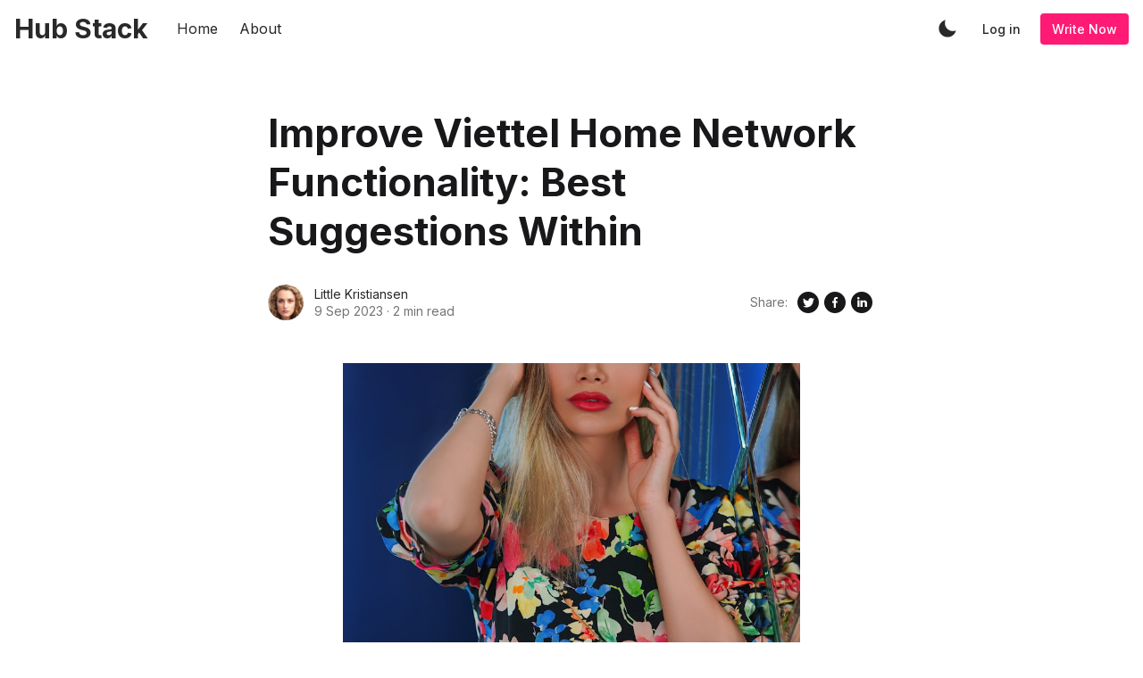

--- FILE ---
content_type: application/javascript; charset=UTF-8
request_url: https://little-kristiansen.hubstack.net/assets/scripts/post.js?v=d174dcf57b
body_size: 8131
content:
/*!
 * simply v0.3.7
 * Copyright 2022 GodoFredo <hello@godofredo.ninja> (https://github.com/godofredoninja/simply)
 * Licensed under GPLv3
 */!function n(r,i,a){function l(t,e){if(!i[t]){if(!r[t]){var o="function"==typeof require&&require;if(!e&&o)return o(t,!0);if(d)return d(t,!0);throw(e=new Error("Cannot find module '"+t+"'")).code="MODULE_NOT_FOUND",e}o=i[t]={exports:{}},r[t][0].call(o.exports,function(e){return l(r[t][1][e]||e)},o,o.exports,n,r,i,a)}return i[t].exports}for(var d="function"==typeof require&&require,e=0;e<a.length;e++)l(a[e]);return l}({1:[function(e,t,o){t.exports=function(e,t){(null==t||t>e.length)&&(t=e.length);for(var o=0,n=new Array(t);o<t;o++)n[o]=e[o];return n},t.exports.__esModule=!0,t.exports.default=t.exports},{}],2:[function(e,t,o){t.exports=function(e){if(Array.isArray(e))return e},t.exports.__esModule=!0,t.exports.default=t.exports},{}],3:[function(e,t,o){t.exports=function(e){return e&&e.__esModule?e:{default:e}},t.exports.__esModule=!0,t.exports.default=t.exports},{}],4:[function(e,t,o){t.exports=function(e,t){var o=null==e?null:"undefined"!=typeof Symbol&&e[Symbol.iterator]||e["@@iterator"];if(null!=o){var n,r,i=[],a=!0,l=!1;try{for(o=o.call(e);!(a=(n=o.next()).done)&&(i.push(n.value),!t||i.length!==t);a=!0);}catch(e){l=!0,r=e}finally{try{a||null==o.return||o.return()}finally{if(l)throw r}}return i}},t.exports.__esModule=!0,t.exports.default=t.exports},{}],5:[function(e,t,o){t.exports=function(){throw new TypeError("Invalid attempt to destructure non-iterable instance.\nIn order to be iterable, non-array objects must have a [Symbol.iterator]() method.")},t.exports.__esModule=!0,t.exports.default=t.exports},{}],6:[function(e,t,o){var n=e("./arrayWithHoles.js"),r=e("./iterableToArrayLimit.js"),i=e("./unsupportedIterableToArray.js"),a=e("./nonIterableRest.js");t.exports=function(e,t){return n(e)||r(e,t)||i(e,t)||a()},t.exports.__esModule=!0,t.exports.default=t.exports},{"./arrayWithHoles.js":2,"./iterableToArrayLimit.js":4,"./nonIterableRest.js":5,"./unsupportedIterableToArray.js":8}],7:[function(e,t,o){function n(e){return t.exports=n="function"==typeof Symbol&&"symbol"==typeof Symbol.iterator?function(e){return typeof e}:function(e){return e&&"function"==typeof Symbol&&e.constructor===Symbol&&e!==Symbol.prototype?"symbol":typeof e},t.exports.__esModule=!0,t.exports.default=t.exports,n(e)}t.exports=n,t.exports.__esModule=!0,t.exports.default=t.exports},{}],8:[function(e,t,o){var n=e("./arrayLikeToArray.js");t.exports=function(e,t){if(e){if("string"==typeof e)return n(e,t);var o=Object.prototype.toString.call(e).slice(8,-1);return"Map"===(o="Object"===o&&e.constructor?e.constructor.name:o)||"Set"===o?Array.from(e):"Arguments"===o||/^(?:Ui|I)nt(?:8|16|32)(?:Clamped)?Array$/.test(o)?n(e,t):void 0}},t.exports.__esModule=!0,t.exports.default=t.exports},{"./arrayLikeToArray.js":1}],9:[function(e,t,o){var n="undefined"!=typeof window?window:{},r=function(n,m,i){"use strict";var f,p,e,q={lazyClass:"lazyload",loadedClass:"lazyloaded",loadingClass:"lazyloading",preloadClass:"lazypreload",errorClass:"lazyerror",autosizesClass:"lazyautosizes",fastLoadedClass:"ls-is-cached",iframeLoadMode:0,srcAttr:"data-src",srcsetAttr:"data-srcset",sizesAttr:"data-sizes",minSize:40,customMedia:{},init:!0,expFactor:1.5,hFac:.8,loadMode:2,loadHidden:!0,ricTimeout:0,throttleDelay:125};for(e in p=n.lazySizesConfig||n.lazysizesConfig||{},q)e in p||(p[e]=q[e]);if(!m||!m.getElementsByClassName)return{init:function(){},cfg:p,noSupport:!0};function c(e,t){l(e,t)||e.setAttribute("class",(e[v]("class")||"").trim()+" "+t)}function u(e,t){(t=l(e,t))&&e.setAttribute("class",(e[v]("class")||"").replace(t," "))}function D(e,t){var o;!P&&(o=n.picturefill||p.pf)?(t&&t.src&&!e[v]("srcset")&&e.setAttribute("srcset",t.src),o({reevaluate:!0,elements:[e]})):t&&t.src&&(e.src=t.src)}var I,R,B,W,o,h=m.documentElement,P=n.HTMLPictureElement,r="addEventListener",v="getAttribute",t=n[r].bind(n),y=n.setTimeout,F=n.requestAnimationFrame||y,$=n.requestIdleCallback,U=/^picture$/i,Y=["load","error","lazyincluded","_lazyloaded"],a={},J=Array.prototype.forEach,l=function(e,t){return a[t]||(a[t]=new RegExp("(\\s|^)"+t+"(\\s|$)")),a[t].test(e[v]("class")||"")&&a[t]},Z=function(t,o,e){var n=e?r:"removeEventListener";e&&Z(t,o),Y.forEach(function(e){t[n](e,o)})},g=function(e,t,o,n,r){var i=m.createEvent("Event");return(o=o||{}).instance=f,i.initEvent(t,!n,!r),i.detail=o,e.dispatchEvent(i),i},z=function(e,t){return(getComputedStyle(e,null)||{})[t]},G=function(e,t,o){for(o=o||e.offsetWidth;o<p.minSize&&t&&!e._lazysizesWidth;)o=t.offsetWidth,t=t.parentNode;return o},b=(W=[],o=B=[],K._lsFlush=X,K);function X(){var e=o;for(o=B.length?W:B,R=!(I=!0);e.length;)e.shift()();I=!1}function K(e,t){I&&!t?e.apply(this,arguments):(o.push(e),R||(R=!0,(m.hidden?y:F)(X)))}function d(o,e){return e?function(){b(o)}:function(){var e=this,t=arguments;b(function(){o.apply(e,t)})}}function Q(e){function t(){var e=i.now()-n;e<99?y(t,99-e):($||r)(r)}var o,n,r=function(){o=null,e()};return function(){n=i.now(),o=o||y(t,99)}}de=/^img$/i,se=/^iframe$/i,ce="onscroll"in n&&!/(gle|ing)bot/.test(navigator.userAgent),j=-1,ue=function(e){return(S=null==S?"hidden"==z(m.body,"visibility"):S)||!("hidden"==z(e.parentNode,"visibility")&&"hidden"==z(e,"visibility"))},ne=ge,ie=k=M=0,ae=p.throttleDelay,s=p.ricTimeout,le=$&&49<s?function(){$(ze,{timeout:s}),s!==p.ricTimeout&&(s=p.ricTimeout)}:d(function(){y(ze)},!0),me=d(be),fe=function(e){me({target:e.target})},pe=d(function(t,e,o,n,r){var i,a,l,d,s;(a=g(t,"lazybeforeunveil",e)).defaultPrevented||(n&&(o?c(t,p.autosizesClass):t.setAttribute("sizes",n)),o=t[v](p.srcsetAttr),n=t[v](p.srcAttr),r&&(i=(d=t.parentNode)&&U.test(d.nodeName||"")),l=e.firesLoad||"src"in t&&(o||n||i),a={target:t},c(t,p.loadingClass),l&&(clearTimeout(V),V=y(ye,2500),Z(t,fe,!0)),i&&J.call(d.getElementsByTagName("source"),Ee),o?t.setAttribute("srcset",o):n&&!i&&(se.test(t.nodeName)?(e=n,0==(s=(d=t).getAttribute("data-load-mode")||p.iframeLoadMode)?d.contentWindow.location.replace(e):1==s&&(d.src=e)):t.src=n),r&&(o||i)&&D(t,{src:n})),t._lazyRace&&delete t._lazyRace,u(t,p.lazyClass),b(function(){var e=t.complete&&1<t.naturalWidth;l&&!e||(e&&c(t,p.fastLoadedClass),be(a),t._lazyCache=!0,y(function(){"_lazyCache"in t&&delete t._lazyCache},9)),"lazy"==t.loading&&k--},!0)}),he=Q(function(){p.loadMode=3,H()});var E,L,V,w,ee,te,oe,x,C,A,_,S,ne,re,ie,ae,s,le,de,se,ce,M,k,j,ue,H,me,fe,pe,O,he,ve={_:function(){ee=i.now(),f.elements=m.getElementsByClassName(p.lazyClass),E=m.getElementsByClassName(p.lazyClass+" "+p.preloadClass),t("scroll",H,!0),t("resize",H,!0),t("pageshow",function(e){var t;e.persisted&&(t=m.querySelectorAll("."+p.loadingClass)).length&&t.forEach&&F(function(){t.forEach(function(e){e.complete&&O(e)})})}),n.MutationObserver?new MutationObserver(H).observe(h,{childList:!0,subtree:!0,attributes:!0}):(h[r]("DOMNodeInserted",H,!0),h[r]("DOMAttrModified",H,!0),setInterval(H,999)),t("hashchange",H,!0),["focus","mouseover","click","load","transitionend","animationend"].forEach(function(e){m[r](e,H,!0)}),/d$|^c/.test(m.readyState)?T():(t("load",T),m[r]("DOMContentLoaded",H),y(T,2e4)),f.elements.length?(ge(),b._lsFlush()):H()},checkElems:H=function(e){var t;(e=!0===e)&&(s=33),re||(re=!0,(t=ae-(i.now()-ie))<0&&(t=0),e||t<9?le():y(le,t))},unveil:O=function(e){var t,o,n,r;e._lazyRace||(!(r="auto"==(n=(o=de.test(e.nodeName))&&(e[v](p.sizesAttr)||e[v]("sizes"))))&&L||!o||!e[v]("src")&&!e.srcset||e.complete||l(e,p.errorClass)||!l(e,p.lazyClass))&&(t=g(e,"lazyunveilread").detail,r&&Ae.updateElem(e,!0,e.offsetWidth),e._lazyRace=!0,k++,pe(e,t,r,n,o))},_aLSL:Le};function ye(e){k--,e&&!(k<0)&&e.target||(k=0)}function ge(){var e,t,o,n,r,i,a,l,d,s,c,u=f.elements;if((w=p.loadMode)&&k<8&&(e=u.length)){for(t=0,j++;t<e;t++)if(u[t]&&!u[t]._lazyRace)if(!ce||f.prematureUnveil&&f.prematureUnveil(u[t]))O(u[t]);else if((a=u[t][v]("data-expand"))&&(r=+a)||(r=M),d||(d=!p.expand||p.expand<1?500<h.clientHeight&&500<h.clientWidth?500:370:p.expand,s=(f._defEx=d)*p.expFactor,c=p.hFac,S=null,M<s&&k<1&&2<j&&2<w&&!m.hidden?(M=s,j=0):M=1<w&&1<j&&k<6?d:0),l!==r&&(te=innerWidth+r*c,oe=innerHeight+r,i=-1*r,l=r),s=u[t].getBoundingClientRect(),(_=s.bottom)>=i&&(x=s.top)<=oe&&(A=s.right)>=i*c&&(C=s.left)<=te&&(_||A||C||x)&&(p.loadHidden||ue(u[t]))&&(L&&k<3&&!a&&(w<3||j<4)||function(e,t){var o,n=e,r=ue(e);for(x-=t,_+=t,C-=t,A+=t;r&&(n=n.offsetParent)&&n!=m.body&&n!=h;)(r=0<(z(n,"opacity")||1))&&"visible"!=z(n,"overflow")&&(o=n.getBoundingClientRect(),r=A>o.left&&C<o.right&&_>o.top-1&&x<o.bottom+1);return r}(u[t],r))){if(O(u[t]),n=!0,9<k)break}else!n&&L&&!o&&k<4&&j<4&&2<w&&(E[0]||p.preloadAfterLoad)&&(E[0]||!a&&(_||A||C||x||"auto"!=u[t][v](p.sizesAttr)))&&(o=E[0]||u[t]);o&&!n&&O(o)}}function ze(){re=!1,ie=i.now(),ne()}function be(e){var t=e.target;t._lazyCache?delete t._lazyCache:(ye(e),c(t,p.loadedClass),u(t,p.loadingClass),Z(t,fe),g(t,"lazyloaded"))}function Ee(e){var t,o=e[v](p.srcsetAttr);(t=p.customMedia[e[v]("data-media")||e[v]("media")])&&e.setAttribute("media",t),o&&e.setAttribute("srcset",o)}function Le(){3==p.loadMode&&(p.loadMode=2),he()}function T(){L||(i.now()-ee<999?y(T,999):(L=!0,p.loadMode=3,H(),t("scroll",Le,!0)))}xe=d(function(e,t,o,n){var r,i,a;if(e._lazysizesWidth=n,e.setAttribute("sizes",n+="px"),U.test(t.nodeName||""))for(i=0,a=(r=t.getElementsByTagName("source")).length;i<a;i++)r[i].setAttribute("sizes",n);o.detail.dataAttr||D(e,o.detail)});var we,xe,Ce,Ae={_:function(){we=m.getElementsByClassName(p.autosizesClass),t("resize",Ce)},checkElems:Ce=Q(function(){var e,t=we.length;if(t)for(e=0;e<t;e++)_e(we[e])}),updateElem:_e};function _e(e,t,o){var n=e.parentNode;n&&(o=G(e,n,o),(t=g(e,"lazybeforesizes",{width:o,dataAttr:!!t})).defaultPrevented||(o=t.detail.width)&&o!==e._lazysizesWidth&&xe(e,n,t,o))}function N(){!N.i&&m.getElementsByClassName&&(N.i=!0,Ae._(),ve._())}return y(function(){p.init&&N()}),f={cfg:p,autoSizer:Ae,loader:ve,init:N,uP:D,aC:c,rC:u,hC:l,fire:g,gW:G,rAF:b}};r=r(n,n.document,Date),n.lazySizes=r,"object"==typeof t&&t.exports&&(t.exports=r)},{}],10:[function(e,t,o){var n,r;n=this,r=function(){"use strict";function s(e){return".svg"===(e.currentSrc||e.src).substr(-4).toLowerCase()}function d(e){try{return Array.isArray(e)?e.filter(r):NodeList.prototype.isPrototypeOf(e)?[].slice.call(e).filter(r):L(e)?[e].filter(r):"string"==typeof e?[].slice.call(document.querySelectorAll(e)).filter(r):[]}catch(e){throw new TypeError("The provided selector is invalid.\nExpects a CSS selector, a Node element, a NodeList or an array.\nSee: https://github.com/francoischalifour/medium-zoom")}}function b(e,t){if(t=E({bubbles:!1,cancelable:!1,detail:void 0},t),"function"==typeof window.CustomEvent)return new CustomEvent(e,t);var o=document.createEvent("CustomEvent");return o.initCustomEvent(e,t.bubbles,t.cancelable,t.detail),o}var e,t,o,n,E=Object.assign||function(e){for(var t=1;t<arguments.length;t++){var o,n=arguments[t];for(o in n)Object.prototype.hasOwnProperty.call(n,o)&&(e[o]=n[o])}return e},r=function(e){return"IMG"===e.tagName},L=function(e){return e&&1===e.nodeType};return e=".medium-zoom-overlay{position:fixed;top:0;right:0;bottom:0;left:0;opacity:0;transition:opacity .3s;will-change:opacity}.medium-zoom--opened .medium-zoom-overlay{cursor:pointer;cursor:zoom-out;opacity:1}.medium-zoom-image{cursor:pointer;cursor:zoom-in;transition:transform .3s cubic-bezier(.2,0,.2,1)!important}.medium-zoom-image--hidden{visibility:hidden}.medium-zoom-image--opened{position:relative;cursor:pointer;cursor:zoom-out;will-change:transform}",t=(t=void 0===t?{}:t).insertAt,"undefined"!=typeof document&&(o=document.head||document.getElementsByTagName("head")[0],(n=document.createElement("style")).type="text/css","top"===t&&o.firstChild?o.insertBefore(n,o.firstChild):o.appendChild(n),n.styleSheet?n.styleSheet.cssText=e:n.appendChild(document.createTextNode(e))),function e(t,o){function n(){for(var e=arguments.length,t=Array(e),o=0;o<e;o++)t[o]=arguments[o];var r=t.reduce(function(e,t){return[].concat(e,d(t))},[]);return r.filter(function(e){return-1===f.indexOf(e)}).forEach(function(e){f.push(e),e.classList.add("medium-zoom-image")}),l.forEach(function(e){var t=e.type,o=e.listener,n=e.options;r.forEach(function(e){e.addEventListener(t,o,n)})}),z}function r(){var e=(0<arguments.length&&void 0!==arguments[0]?arguments[0]:{}).target;return y.original?m():a({target:e})}var i=window.Promise||function(e){function t(){}e(t,t)},a=function(){function c(){var e={width:document.documentElement.clientWidth,height:document.documentElement.clientHeight,left:0,top:0,right:0,bottom:0},t=void 0,o=void 0,n=(v.container&&(v.container instanceof Object?(t=(e=E({},e,v.container)).width-e.left-e.right-2*v.margin,o=e.height-e.top-e.bottom-2*v.margin):(n=(d=(L(v.container)?v.container:document.querySelector(v.container)).getBoundingClientRect()).width,r=d.height,i=d.left,d=d.top,e=E({},e,{width:n,height:r,left:i,top:d}))),t=t||e.width-2*v.margin,o=o||e.height-2*v.margin,y.zoomedHd||y.original),r=!s(n)&&n.naturalWidth||t,i=!s(n)&&n.naturalHeight||o,n=(d=n.getBoundingClientRect()).top,a=d.left,l=d.width,d=d.height,r=Math.min(r,t)/l,i=Math.min(i,o)/d,i="scale("+(r=Math.min(r,i))+") translate3d("+((t-l)/2-a+v.margin+e.left)/r+"px, "+((o-d)/2-n+v.margin+e.top)/r+"px, 0)";y.zoomed.style.transform=i,y.zoomedHd&&(y.zoomedHd.style.transform=i)}var u=(0<arguments.length&&void 0!==arguments[0]?arguments[0]:{}).target;return new i(function(t){if(u&&-1===f.indexOf(u))t(z);else if(y.zoomed)t(z);else{if(u)y.original=u;else{if(!(0<f.length))return void t(z);var e=f;y.original=e[0]}var o,n;y.original.dispatchEvent(b("medium-zoom:open",{detail:{zoom:z}})),h=window.pageYOffset||document.documentElement.scrollTop||document.body.scrollTop||0,p=!0,y.zoomed=(e=y.original,r=e.getBoundingClientRect(),i=r.top,a=r.left,l=r.width,r=r.height,e=e.cloneNode(),d=window.pageYOffset||document.documentElement.scrollTop||document.body.scrollTop||0,s=window.pageXOffset||document.documentElement.scrollLeft||document.body.scrollLeft||0,e.removeAttribute("id"),e.style.position="absolute",e.style.top=i+d+"px",e.style.left=a+s+"px",e.style.width=l+"px",e.style.height=r+"px",e.style.transform="",e),document.body.appendChild(g),v.template&&(i=L(v.template)?v.template:document.querySelector(v.template),y.template=document.createElement("div"),y.template.appendChild(i.content.cloneNode(!0)),document.body.appendChild(y.template)),document.body.appendChild(y.zoomed),window.requestAnimationFrame(function(){document.body.classList.add("medium-zoom--opened")}),y.original.classList.add("medium-zoom-image--hidden"),y.zoomed.classList.add("medium-zoom-image--opened"),y.zoomed.addEventListener("click",m),y.zoomed.addEventListener("transitionend",function e(){p=!1,y.zoomed.removeEventListener("transitionend",e),y.original.dispatchEvent(b("medium-zoom:opened",{detail:{zoom:z}})),t(z)}),y.original.getAttribute("data-zoom-src")?(y.zoomedHd=y.zoomed.cloneNode(),y.zoomedHd.removeAttribute("srcset"),y.zoomedHd.removeAttribute("sizes"),y.zoomedHd.src=y.zoomed.getAttribute("data-zoom-src"),y.zoomedHd.onerror=function(){clearInterval(o),console.warn("Unable to reach the zoom image target "+y.zoomedHd.src),y.zoomedHd=null,c()},o=setInterval(function(){y.zoomedHd.complete&&(clearInterval(o),y.zoomedHd.classList.add("medium-zoom-image--opened"),y.zoomedHd.addEventListener("click",m),document.body.appendChild(y.zoomedHd),c())},10)):y.original.hasAttribute("srcset")?(y.zoomedHd=y.zoomed.cloneNode(),y.zoomedHd.removeAttribute("sizes"),y.zoomedHd.removeAttribute("loading"),n=y.zoomedHd.addEventListener("load",function(){y.zoomedHd.removeEventListener("load",n),y.zoomedHd.classList.add("medium-zoom-image--opened"),y.zoomedHd.addEventListener("click",m),document.body.appendChild(y.zoomedHd),c()})):c()}var r,i,a,l,d,s})},m=function(){return new i(function(t){!p&&y.original?(p=!0,document.body.classList.remove("medium-zoom--opened"),y.zoomed.style.transform="",y.zoomedHd&&(y.zoomedHd.style.transform=""),y.template&&(y.template.style.transition="opacity 150ms",y.template.style.opacity=0),y.original.dispatchEvent(b("medium-zoom:close",{detail:{zoom:z}})),y.zoomed.addEventListener("transitionend",function e(){y.original.classList.remove("medium-zoom-image--hidden"),document.body.removeChild(y.zoomed),y.zoomedHd&&document.body.removeChild(y.zoomedHd),document.body.removeChild(g),y.zoomed.classList.remove("medium-zoom-image--opened"),y.template&&document.body.removeChild(y.template),p=!1,y.zoomed.removeEventListener("transitionend",e),y.original.dispatchEvent(b("medium-zoom:closed",{detail:{zoom:z}})),y.original=null,y.zoomed=null,y.zoomedHd=null,y.template=null,t(z)})):t(z)})},f=[],l=[],p=!1,h=0,v=1<arguments.length&&void 0!==o?o:{},y={original:null,zoomed:null,zoomedHd:null,template:null},g=("[object Object]"===Object.prototype.toString.call(t)?v=t:!t&&"string"!=typeof t||n(t),v=E({margin:0,background:"#fff",scrollOffset:40,container:null,template:null},v),o=v.background,(t=document.createElement("div")).classList.add("medium-zoom-overlay"),t.style.background=o,t),z=(document.addEventListener("click",function(e){e=e.target;e!==g?-1!==f.indexOf(e)&&r({target:e}):m()}),document.addEventListener("keyup",function(e){e=e.key||e.keyCode;"Escape"!==e&&"Esc"!==e&&27!==e||m()}),document.addEventListener("scroll",function(){var e;!p&&y.original&&(e=window.pageYOffset||document.documentElement.scrollTop||document.body.scrollTop||0,Math.abs(h-e)>v.scrollOffset&&setTimeout(m,150))}),window.addEventListener("resize",m),{open:a,close:m,toggle:r,update:function(){var e=0<arguments.length&&void 0!==arguments[0]?arguments[0]:{},t=e;return e.background&&(g.style.background=e.background),e.container&&e.container instanceof Object&&(t.container=E({},v.container,e.container)),e.template&&(e=L(e.template)?e.template:document.querySelector(e.template),t.template=e),v=E({},v,t),f.forEach(function(e){e.dispatchEvent(b("medium-zoom:update",{detail:{zoom:z}}))}),z},clone:function(){return e(E({},v,0<arguments.length&&void 0!==arguments[0]?arguments[0]:{}))},attach:n,detach:function(){for(var e=arguments.length,t=Array(e),o=0;o<e;o++)t[o]=arguments[o];y.zoomed&&m();var n=0<t.length?t.reduce(function(e,t){return[].concat(e,d(t))},[]):f;return n.forEach(function(e){e.classList.remove("medium-zoom-image"),e.dispatchEvent(b("medium-zoom:detach",{detail:{zoom:z}}))}),f=f.filter(function(e){return-1===n.indexOf(e)}),z},on:function(t,o){var n=2<arguments.length&&void 0!==arguments[2]?arguments[2]:{};return f.forEach(function(e){e.addEventListener("medium-zoom:"+t,o,n)}),l.push({type:"medium-zoom:"+t,listener:o,options:n}),z},off:function(t,o){var n=2<arguments.length&&void 0!==arguments[2]?arguments[2]:{};return f.forEach(function(e){e.removeEventListener("medium-zoom:"+t,o,n)}),l=l.filter(function(e){return!(e.type==="medium-zoom:"+t&&e.listener.toString()===o.toString())}),z},getOptions:function(){return v},getImages:function(){return f},getZoomedImage:function(){return y.original}});return z}},"object"==typeof o&&void 0!==t?t.exports=r():"function"==typeof define&&define.amd?define(r):(n=n||self).mediumZoom=r()},{}],11:[function(e,t,o){"use strict";var n=e("@babel/runtime/helpers/interopRequireDefault"),u=n(e("@babel/runtime/helpers/slicedToArray")),m=n(e("@babel/runtime/helpers/typeof")),f=(e("lazysizes"),n(e("./util/load-script"))),p=n(e("./util/url-regular-expression")),h=n(e("./util/get-all"));document.addEventListener("DOMContentLoaded",function(){var n,t,o,e,r,i,a,l,d,s=document.documentElement,c=document.body;"object"===("undefined"==typeof menuDropdown?"undefined":(0,m.default)(menuDropdown))&&null!==menuDropdown&&(n=document.querySelector(".js-dropdown-menu"))&&Object.entries(menuDropdown).forEach(function(e){var t,e=(0,u.default)(e,2),o=e[0],e=e[1];"string"!==o&&!(0,p.default)(e)||((t=document.createElement("a")).href=e,t.classList="dropdown-item block py-2 leading-tight px-5 hover:text-primary",t.innerText=o,n.appendChild(t))}),"object"===("undefined"==typeof followSocialMedia?"undefined":(0,m.default)(followSocialMedia))&&null!==followSocialMedia&&(r=(0,h.default)(".js-social-media")).length&&r.forEach(function(r){Object.entries(followSocialMedia).forEach(function(e){var t,e=(0,u.default)(e,2),o=e[0],e=e[1],n=e[0];(0,p.default)(n)&&((t=document.createElement("a")).href=n,t.title=e[1],t.classList="p-2 inline-block hover:opacity-70",t.target="_blank",t.rel="noopener noreferrer",t.innerHTML='<svg class="icon"><use xlink:href="#icon-'.concat(o,'"></use></svg>'),r.appendChild(t))})}),e=(0,h.default)(".js-modal"),r=(0,h.default)(".js-modal-button"),l=(0,h.default)(".js-modal-close"),r.length&&(r.forEach(function(e){return e.addEventListener("click",function(){return t(e.dataset.target)})}),l.length&&(l.forEach(function(e){return e.addEventListener("click",function(){return o()})}),t=function(e){c.classList.remove("has-menu");var t=document.getElementById(e);s.classList.add("overflow-hidden"),t.classList.add("is-active"),"modal-search"===e&&document.querySelector("#search-field").focus()},o=function(){s.classList.remove("overflow-hidden"),e.forEach(function(e){return e.classList.remove("is-active")})},document.addEventListener("keydown",function(e){27===(e||window.event).keyCode&&o()}))),i=c.closest(".has-cover"),a=document.querySelector(".js-header"),window.addEventListener("scroll",function(){var e=window.scrollY;5<e?a.classList.add("shadow-header","header-bg"):a.classList.remove("shadow-header","header-bg"),i&&(20<=e?c.classList.remove("is-head-transparent"):c.classList.add("is-head-transparent"))},{passive:!0}),(l=(0,h.default)(".js-dark-mode")).length&&l.forEach(function(e){return e.addEventListener("click",function(e){e.preventDefault(),s.classList.contains("dark")?(s.classList.remove("dark"),localStorage.theme="light"):(s.classList.add("dark"),localStorage.theme="dark")})});(d=(0,h.default)(".dropdown:not(.is-hoverable)")).length&&(d.forEach(function(t){t.addEventListener("click",function(e){e.stopPropagation(),t.classList.toggle("is-active"),c.classList.remove("has-menu")})}),document.addEventListener("click",function(){return d.forEach(function(e){e.classList.remove("is-active")})})),document.querySelector(".js-menu-toggle").addEventListener("click",function(e){e.preventDefault(),c.classList.toggle("has-menu")}),"undefined"!=typeof searchSettings&&"undefined"!=typeof siteSearch&&(0,f.default)(siteSearch)})},{"./util/get-all":13,"./util/load-script":14,"./util/url-regular-expression":15,"@babel/runtime/helpers/interopRequireDefault":3,"@babel/runtime/helpers/slicedToArray":6,"@babel/runtime/helpers/typeof":7,lazysizes:9}],12:[function(e,t,o){"use strict";var n=e("@babel/runtime/helpers/interopRequireDefault"),r=(e("./main"),n(e("medium-zoom"))),i=n(e("./util/load-script")),a=n(e("./util/get-all"));document.addEventListener("DOMContentLoaded",function(){var e;(e=(0,a.default)(['iframe[src*="player.vimeo.com"]','iframe[src*="dailymotion.com"]','iframe[src*="youtube.com"]','iframe[src*="youtube-nocookie.com"]','iframe[src*="player.twitch.tv"]','iframe[src*="kickstarter.com"][src*="video.html"]'].join(","))).length&&e.forEach(function(e){e.classList.add("aspect-video","w-full"),e.removeAttribute("height"),e.removeAttribute("width")});(0,a.default)(".post-body img").forEach(function(e){return!e.closest("a")&&e.classList.add("simply-zoom")}),(0,r.default)(".simply-zoom",{margin:20,background:"hsla(0,0%,100%,.85)"}),(0,a.default)("code[class*=language-]").length&&"undefined"!=typeof prismJs&&(0,i.default)(prismJs)})},{"./main":11,"./util/get-all":13,"./util/load-script":14,"@babel/runtime/helpers/interopRequireDefault":3,"medium-zoom":10}],13:[function(e,t,o){"use strict";Object.defineProperty(o,"__esModule",{value:!0}),o.default=void 0;o.default=function(e){var t=1<arguments.length&&void 0!==arguments[1]?arguments[1]:document;return Array.prototype.slice.call(t.querySelectorAll(e),0)}},{}],14:[function(e,t,o){"use strict";Object.defineProperty(o,"__esModule",{value:!0}),o.default=void 0;o.default=function(e,t){var o=document.createElement("script");o.src=e,o.defer=!0,o.async=!0,t&&o.addEventListener("load",t),document.body.appendChild(o)}},{}],15:[function(e,t,o){"use strict";Object.defineProperty(o,"__esModule",{value:!0}),o.default=void 0;o.default=function(e){return/^(https?:\/\/)?([\da-z\.-]+)\.([a-z\.]{2,6})([\/\w \+\.-]*)*\/?$/.test(e)}},{}]},{},[12]);